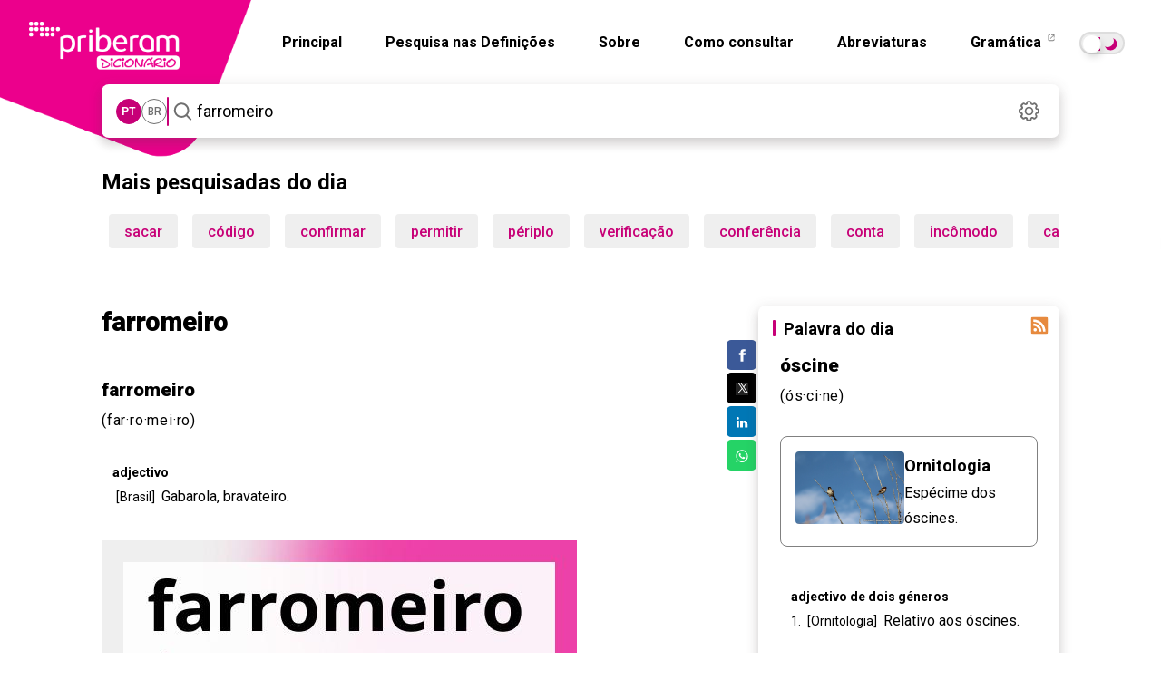

--- FILE ---
content_type: text/html; charset=utf-8
request_url: https://dicionario.priberam.org/async/Relacionadas.aspx?pal=%C3%B3scine&palID=687703
body_size: -38
content:
<div class="pb-relacionadas-results"><div class="pb-relacionadas-words-list"><a href="/sub%C3%B3scine">subóscine</a></div></div>